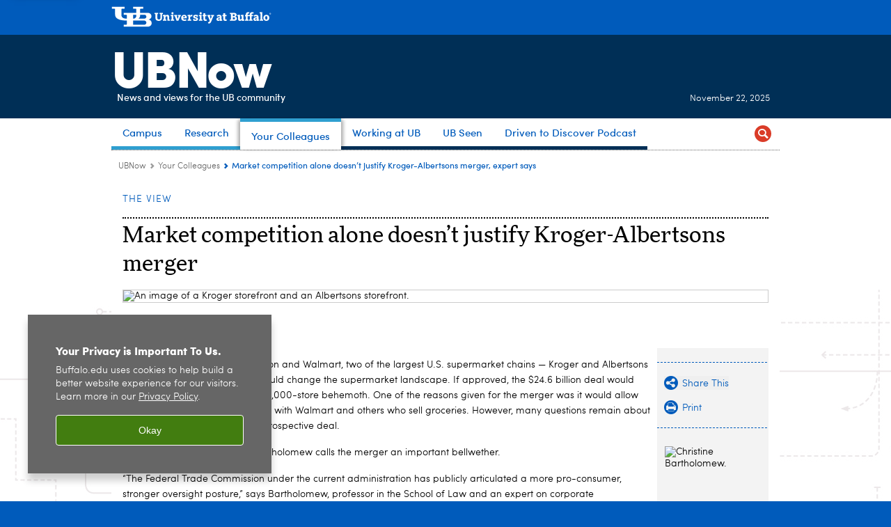

--- FILE ---
content_type: text/html; charset=UTF-8
request_url: https://www.buffalo.edu/ubnow/spotlight.host.html/content/shared/university/news/ub-reporter-articles/stories/2022/10/bartholomew-kroger-albertsons.detail.html
body_size: 7652
content:
<!DOCTYPE HTML><html lang="en" class="ubcms-65"><head><link rel="preconnect" href="https://www.googletagmanager.com/" crossorigin/><link rel="dns-prefetch" href="https://www.googletagmanager.com/"/><link rel="dns-prefetch" href="https://connect.facebook.net/"/><link rel="dns-prefetch" href="https://www.google-analytics.com/"/><meta http-equiv="X-UA-Compatible" content="IE=edge"/><meta http-equiv="content-type" content="text/html; charset=UTF-8"/><meta name="keywordIDs" content="audience:employees/staff,ub-entity:research,audience:employees/faculty,ub-entity:news-center/ub-news-expert,content-type:news-article"/><meta name="date" content="2022-10-24"/><meta property="thumbnail" content="https://www.buffalo.edu/content/shared/university/news/ub-reporter-articles/stories/2022/10/bartholomew-kroger-albertsons/_jcr_content/par/image.img.512.auto.jpg/1666372943094.jpg"/><meta property="thumbnail:alt" content="An image of a Kroger storefront and an Albertsons storefront. "/><meta property="og:title" content="Market competition alone doesn’t justify grocery merger"/><meta property="og:description" content="UB faculty member Christine Bartholomew says that long term, the merger of Kroger and Albertsons would mean less consumer choice."/><meta property="og:image" content="https://www.buffalo.edu/content/shared/university/news/ub-reporter-articles/stories/2022/10/bartholomew-kroger-albertsons/_jcr_content/par/image.img.512.auto.jpg/1666372943094.jpg"/><meta property="og:image:alt" content="An image of a Kroger storefront and an Albertsons storefront. "/><meta name="twitter:card" content="summary_large_image"/><meta id="meta-viewport" name="viewport" content="width=device-width,initial-scale=1"/><script>
    function adjustViewport() {
        if (screen.width > 720 && screen.width <= 1000) {
            document.getElementById('meta-viewport').setAttribute('content','width=1000,initial-scale=1');
        }
        else {
            document.getElementById('meta-viewport').setAttribute('content','width=device-width,initial-scale=1');
        }
    }

    window.addEventListener('resize', adjustViewport);
    adjustViewport();
</script><script>(function(w,d,s,l,i){w[l]=w[l]||[];w[l].push({'gtm.start':new Date().getTime(),event:'gtm.js'});var f=d.getElementsByTagName(s)[0],j=d.createElement(s),dl=l!='dataLayer'?'&l='+l:'';j.async=true;j.src='https://www.googletagmanager.com/gtm.js?id='+i+dl;f.parentNode.insertBefore(j,f);})(window,document,'script','dataLayer','GTM-T5KRRKT');</script><script>(function(w,d,s,l,i){w[l]=w[l]||[];w[l].push({'gtm.start':new Date().getTime(),event:'gtm.js'});var f=d.getElementsByTagName(s)[0],j=d.createElement(s),dl=l!='dataLayer'?'&l='+l:'';j.async=true;j.src='https://www.googletagmanager.com/gtm.js?id='+i+dl;f.parentNode.insertBefore(j,f);})(window,document,'script','dataLayer','GTM-58V7D3RX');</script><title>Market competition alone doesn’t justify Kroger-Albertsons merger, expert says - UBNow: News and views for UB faculty and staff - University at Buffalo</title><link rel="canonical" href="https://www.buffalo.edu/ubnow/spotlight.host.html/content/shared/university/news/ub-reporter-articles/stories/2022/10/bartholomew-kroger-albertsons.detail.html"/><meta name="keywords" content="Staff, Research and Economic Development, Faculty, UB News Faculty Expert, News Article"/><link rel="stylesheet" href="/v-4cdf0c8efa8e9d622dde67d8e8a4c988/etc/designs/ubcms/clientlibs.min.4cdf0c8efa8e9d622dde67d8e8a4c988.css" type="text/css"><link type="text/css" rel="stylesheet" href="/etc/designs/www/reporter/css/main.css"/><link type="text/css" rel="stylesheet" href="/etc/designs/www/reporter/css/main-newbrand.css"/><script src="/v-0a5fefd446109e82d35bd3767b4e6bda/etc/designs/ubcms/clientlibs-polyfills.min.0a5fefd446109e82d35bd3767b4e6bda.js" nomodule></script><script src="/v-c8339545b501e3db3abc37c9a4cc2d6e/etc.clientlibs/core/wcm/components/commons/site/clientlibs/container.min.c8339545b501e3db3abc37c9a4cc2d6e.js"></script><script src="/v-1cbbcfe4cbed3e4b74c2ce225bef4601/etc/designs/ubcms/clientlibs.min.1cbbcfe4cbed3e4b74c2ce225bef4601.js"></script><script src="/etc/designs/www/reporter/js/main.js"></script><style>
    img.lazyload,img.lazyloading{position:relative;background:#EEE}
    img.lazyload:before,img.lazyloading:before{content:"";background:#EEE;position:absolute;top:0;left:0;bottom:0;right:0}
</style><script>
    window.top.document.documentElement.setAttribute('data-host', 'cmspub1 1122\u002D114802');
</script></head><body class="contentpage page"><noscript><iframe src="https://www.googletagmanager.com/ns.html?id=GTM-T5KRRKT" height="0" width="0" style="display:none;visibility:hidden"></iframe></noscript><noscript><iframe src="https://www.googletagmanager.com/ns.html?id=GTM-58V7D3RX" height="0" width="0" style="display:none;visibility:hidden"></iframe></noscript><nav><a href="#skip-to-content" id="skip-to-content-link">Skip to Content</a></nav><div></div><div id="page"><div class="page-inner"><div class="page-inner-1"><div class="page-inner-2"><div class="page-inner-2a"></div><div class="page-inner-3"><header><div class="innerheader inheritedreference reference parbase"><div class="header-page unstructured-page page basicpage"><div class="root container responsivegrid no-padding"><div id="container-56d92a8ccd" class="cmp-container "><div class="aem-Grid aem-Grid--12 aem-Grid--default--12 "><div class="reference parbase aem-GridColumn aem-GridColumn--default--12"><div class="unstructuredpage page basicpage"><div class="par parsys "><div class="list parbase section"></div><script>UBCMS.longTermAlert.init()
</script></div></div><div contenttreeid="longtermalertbanner" contenttreestatus="Not published" style="display:none;"></div></div><div class="alertbanner reference parbase aem-GridColumn aem-GridColumn--default--12"><div contenttreeid="alertbanner" contenttreestatus="Not published" style="display:none;"></div><script>UBCMS.namespace('alert').init();</script></div><div class="core-header secondary theme-harriman-blue sans-serif aem-GridColumn aem-GridColumn--default--12"><div class="inner inherited" data-with-topnav="true"><div class="top "><div class="ub-title"><a href="//www.buffalo.edu/"> <span class="ub-logo"></span> <span class="ada-hidden"> (UB)</span> </a><div class="arrow"></div></div></div><div class="stickable"><div class="main border-standard-gray"><a href="//www.buffalo.edu/" class="ub-logo-wrapper"> <span class="ub-logo"></span> <span class="ada-hidden">University at Buffalo (UB)</span> </a><div class="left"><div class="site-title"><div class="title "><a href="/ubnow.html"> UBNow </a></div></div></div><div class="right"><div class="tasknav container responsivegrid"><div id="container-56b090604f" class="cmp-container"></div></div><div class="tagline">News and views for the UB community</div></div></div><div class="core-topnav topnav-base"><button id="mobile-toggle" class="mobile-toggle desktop-hidden" aria-expanded="false" aria-controls="topnav" title="Toggle Navigation Menu"> <span class="ada-hidden">Toggle Navigation Menu</span> </button><div class="mobile-toggle-triangle-pin desktop-hidden"></div><nav id="topnav" class="nav-main depth-1 with-search" aria-label="site navigation"><div class="nav-main-inner"><div class="search-wrapper mobile" data-set="search-wrapper"></div><div class="mobile-tab-buttons desktop-hidden" role="tablist"><button id="top-choices-tab-button" class="tab-button" role="tab" aria-selected="true" aria-controls="top-choices-tab-panel"> <span>Top Choices</span> </button> <button id="full-tab-button" class="tab-button" role="tab" aria-selected="false" aria-controls="full-tab-panel"> <span>Full Menu</span> </button></div><ul class="nav-wrapper top-choices" data-device="desktop" data-variant="top-choices"><li class="topnav-item basic theme-victor-e-blue"><div class="nav-subtree nav-leaf topnav-item no-submenu"><span class="teaser teaser-inline " data-model="PageTeaser"> <a class="teaser-primary-anchor" href="/ubnow/campus.html"> <span class="teaser-inner"> <!--noindex--><span class="teaser-date">11/21/25</span><!--endnoindex--> <span class="teaser-title">Campus</span> </span> </a> </span></div></li><li class="topnav-item basic theme-victor-e-blue"><div class="nav-subtree nav-leaf topnav-item no-submenu"><span class="teaser teaser-inline " data-model="PageTeaser"> <a class="teaser-primary-anchor" href="/ubnow/research.html"> <span class="teaser-inner"> <!--noindex--><span class="teaser-date">11/21/25</span><!--endnoindex--> <span class="teaser-title">Research</span> </span> </a> </span></div></li><li class="topnav-item basic theme-victor-e-blue active"><div class="nav-subtree nav-leaf topnav-item no-submenu"><span class="teaser teaser-inline " data-model="NavigationMenupageTeaser"> <a class="teaser-primary-anchor" href="/ubnow/spotlight.html"> <span class="teaser-inner"> <!--noindex--><span class="teaser-date">10/11/24</span><!--endnoindex--> <span class="teaser-title">Your Colleagues</span> </span> </a> </span></div></li><li class="topnav-item basic theme-harriman-blue"><div class="nav-subtree nav-leaf topnav-item no-submenu"><span class="teaser teaser-inline " data-model="NavigationMenupageTeaser"> <a class="teaser-primary-anchor" href="/ubnow/working/announcements.html"> <span class="teaser-inner"> <!--noindex--><span class="teaser-date">10/11/24</span><!--endnoindex--> <span class="teaser-title">Working at UB</span> </span> </a> </span></div></li><li class="topnav-item basic theme-harriman-blue"><div class="nav-subtree nav-leaf topnav-item no-submenu"><span class="teaser teaser-inline " data-model="NavigationMenupageTeaser"> <a class="teaser-primary-anchor" href="/ubnow/ub-seen.html"> <span class="teaser-inner"> <!--noindex--><span class="teaser-date">6/9/25</span><!--endnoindex--> <span class="teaser-title">UB Seen</span> </span> </a> </span></div></li><li class="topnav-item basic theme-harriman-blue"><div class="nav-subtree nav-leaf topnav-item no-submenu"><span class="teaser teaser-inline " data-model="PageTeaser"> <a class="teaser-primary-anchor" href="/ubnow/Driven-to-discover.html"> <span class="teaser-inner"> <!--noindex--><span class="teaser-date">11/4/25</span><!--endnoindex--> <span class="teaser-title">Driven to Discover Podcast</span> </span> </a> </span></div></li></ul><div id="top-choices-tab-panel" class="tab-panel desktop-hidden show" role="tabpanel" aria-labelledby="top-choices-tab-button"><ul class="nav-wrapper top-choices" data-device="mobile" data-variant="top-choices"><li class="topnav-item basic theme-victor-e-blue"><div class="nav-subtree nav-leaf topnav-item no-submenu"><span class="teaser teaser-inline " data-model="PageTeaser"> <a class="teaser-primary-anchor" href="/ubnow/campus.html"> <span class="teaser-inner"> <!--noindex--><span class="teaser-date">11/21/25</span><!--endnoindex--> <span class="teaser-title">Campus</span> </span> </a> </span></div></li><li class="topnav-item basic theme-victor-e-blue"><div class="nav-subtree nav-leaf topnav-item no-submenu"><span class="teaser teaser-inline " data-model="PageTeaser"> <a class="teaser-primary-anchor" href="/ubnow/research.html"> <span class="teaser-inner"> <!--noindex--><span class="teaser-date">11/21/25</span><!--endnoindex--> <span class="teaser-title">Research</span> </span> </a> </span></div></li><li class="topnav-item basic theme-victor-e-blue active"><div class="nav-subtree nav-leaf topnav-item no-submenu"><span class="teaser teaser-inline " data-model="NavigationMenupageTeaser"> <a class="teaser-primary-anchor" href="/ubnow/spotlight.html"> <span class="teaser-inner"> <!--noindex--><span class="teaser-date">10/11/24</span><!--endnoindex--> <span class="teaser-title">Your Colleagues</span> </span> </a> </span></div></li><li class="topnav-item basic theme-harriman-blue"><div class="nav-subtree nav-leaf topnav-item no-submenu"><span class="teaser teaser-inline " data-model="NavigationMenupageTeaser"> <a class="teaser-primary-anchor" href="/ubnow/working/announcements.html"> <span class="teaser-inner"> <!--noindex--><span class="teaser-date">10/11/24</span><!--endnoindex--> <span class="teaser-title">Working at UB</span> </span> </a> </span></div></li><li class="topnav-item basic theme-harriman-blue"><div class="nav-subtree nav-leaf topnav-item no-submenu"><span class="teaser teaser-inline " data-model="NavigationMenupageTeaser"> <a class="teaser-primary-anchor" href="/ubnow/ub-seen.html"> <span class="teaser-inner"> <!--noindex--><span class="teaser-date">6/9/25</span><!--endnoindex--> <span class="teaser-title">UB Seen</span> </span> </a> </span></div></li><li class="topnav-item basic theme-harriman-blue"><div class="nav-subtree nav-leaf topnav-item no-submenu"><span class="teaser teaser-inline " data-model="PageTeaser"> <a class="teaser-primary-anchor" href="/ubnow/Driven-to-discover.html"> <span class="teaser-inner"> <!--noindex--><span class="teaser-date">11/4/25</span><!--endnoindex--> <span class="teaser-title">Driven to Discover Podcast</span> </span> </a> </span></div></li></ul></div><div id="full-tab-panel" class="tab-panel desktop-hidden" role="tabpanel" aria-labelledby="full-tab-button"><ul class="nav-wrapper full" data-device="mobile" data-variant="full"><li class="topnav-item basic theme-victor-e-blue active"><div class="nav-subtree nav-leaf topnav-item no-submenu"><span class="teaser teaser-inline " data-model="NavigationMenupageTeaser"> <a class="teaser-primary-anchor" href="/ubnow/spotlight.html"> <span class="teaser-inner"> <!--noindex--><span class="teaser-date">10/11/24</span><!--endnoindex--> <span class="teaser-title">Your Collegues</span> </span> </a> </span></div></li><li class="topnav-item basic theme-victor-e-blue"><div class="nav-subtree nav-leaf topnav-item no-submenu"><span class="teaser teaser-inline " data-model="NavigationMenupageTeaser"> <a class="teaser-primary-anchor" href="/ubnow/working/announcements.html"> <span class="teaser-inner"> <!--noindex--><span class="teaser-date">10/11/24</span><!--endnoindex--> <span class="teaser-title">Working at UB</span> </span> </a> </span></div></li><li class="topnav-item basic theme-victor-e-blue"><div class="nav-subtree nav-leaf topnav-item no-submenu"><span class="teaser teaser-inline " data-model="NavigationMenupageTeaser"> <a class="teaser-primary-anchor" href="/ubnow/ub-seen.html"> <span class="teaser-inner"> <!--noindex--><span class="teaser-date">6/9/25</span><!--endnoindex--> <span class="teaser-title">UB Seen</span> </span> </a> </span></div></li></ul></div><div class="search-wrapper desktop" data-set="search-wrapper"><div class="search"><!--noindex--><div class="search-menu" tabindex="0"><div class="search-label">Search</div><!-- Uses appendAround.js script to transfer this search form to mobile nav menu via data-set attribute. --><div class="search-content" data-set="mobile-search"><form class="search-form" method="GET" action="/ubnow/searchresults.html" onsubmit="return this.q.value != ''"><div class="search-container" role="search"><input autocomplete="off" id="ubcms-gen-17093392" class="search-input" name="q" type="text" placeholder="Search" aria-label="Search"/> <button class="search-submit" type="submit" value="Search" aria-label="Search"></button></div></form></div></div><!--endnoindex--></div></div><div class="audiencenav list parbase"></div><div class="tasknav container responsivegrid"><div id="container-4b6791a167" class="cmp-container"></div></div></div></nav><script>
    // Setup document ready and window resize listeners for async/lazy loading topnav submenus.
    new UBCMS.core.topnav.SubmenuLoader(
        '\/content\/www\/ubnow\/config\/enriched\u002Dheader\/jcr:content\/root\/header\/topnav',
        'https:\/\/www.buffalo.edu\/ubnow\/spotlight.html',
        '.core-topnav .nav-wrapper'
    ).initLoadListeners();
</script></div></div></div><script>new UBCMS.core.header.StickyHeader('.core-header').initScrollListener();</script></div><div class="container responsivegrid no-padding aem-GridColumn aem-GridColumn--default--12"><div id="container-4e35f7478a" class="cmp-container"><div class="breadcrumbs"><div class="breadcrumbs-inner" role="navigation" aria-label="breadcrumbs"><ul class="breadcrumb"><li><a aria-label="www.buffalo.edu:UBNow" href="/ubnow.html">UBNow</a> <span class="arrow"><span>&gt;</span></span></li><li><a aria-label="UBNow:Your Colleagues" href="/ubnow/spotlight.html">Your Colleagues</a> <span class="arrow"><span>&gt;</span></span></li><li class="current-page">Market competition alone doesn’t justify Kroger-Albertsons merger, expert says</li></ul></div></div><div class="htmlsnippet"><div><script>
	var sitetitle = document.getElementsByClassName("site-title");
    console.log(sitetitle);
    //console.log(sitetitle.firstChild);
    
</script><style>

@media only screen and (min-width: 1025px){    
.core-header .main .tasknav+.tagline, .core-header .textoverphoto .tasknav+.tagline {
        left: -710px;
        top: 8px;
    	position: relative;
    } 

    .core-header .main .left .site-title .title {
        margin-top: -30px;
    }
 
    .core-header .main .right .tagline {
    	font-style: normal;
    	font-weight: 500;
	}  
    
}    
 
.core-header.header-animated .main .title {
    transition: none;
}
    
.core-topnav .text.dateline {
    display: none;
}
    
    
.core-header .main .left .site-title .title {
    font: 900 4.6rem/1.1 Sofia,Arial,sans-serif;
    letter-spacing: -0.2rem;
}

/*#columns {
    z-index: 1;
}*/


/* STICKY */


.core-header.aem-GridColumn.sticky .stickable .main .left .site-title .title {
    font-size: 1.8rem;
    font-weight: 900;
    letter-spacing: -0.10rem;
    overflow: visible;
    margin-top: 0px;
}
    
</style><script type="text/javascript">
    
    (function () {
        //add dateline
        if(window.innerWidth > 719){
            var utcMonthConv = ["January", "February", "March", "April", "May", "June", "July", "August", "September", "October", "November", "December"]
            var todayUTC = new Date();
            var todayFullDate = utcMonthConv[todayUTC.getMonth()] +" "+ todayUTC.getDate() +", "+ todayUTC.getFullYear();
            var dateLineEl = $("<div class='text dateline'></div>").text(todayFullDate);
            $(dateLineEl).insertBefore(".tasknav");
        }
        
    })();
    
    
</script><style type="text/css">
    .text.dateline {
        color: #FFF;
        text-align: right;
        font-size: 13px;
        position: absolute;
        top: 84px;
        right: 14px;
    }
</style></div></div></div></div></div></div></div></div><div contenttreeid="innerheader" contenttreestatus="Not published" style="display:none;"></div></div></header><div id="columns" class="one-column clearfix"><div class="columns-bg columns-bg-1"><div class="columns-bg columns-bg-2"><div class="columns-bg columns-bg-3"><div class="columns-bg columns-bg-4"><div id="skip-to-content"></div><div id="center" role="main"><div class="mobile-content-top" data-set="content-top"></div><div class="newspage unstructuredpage page basicpage"><div class="par parsys "><div class="appendaround-container ubnow-category"><div data-fixed class="appendaround"><div class="cq-placeholder" data-emptytext="Content Optimization Container"></div></div><div class="text parbase section"><p>the view</p></div><div class="reference2 reference parbase section"><div class="unstructuredpage page basicpage"><div class="par parsys "><div class="htmlsnippet section"><div><style>
.ubnow-category .text p {
    font-weight: normal;
    font-size: 14px;
    color: #005bbb;
    letter-spacing: 1px;
    text-transform: uppercase;
    margin: 15px 0 5px;
}
</style></div></div></div></div><div contenttreeid="reference2_copy" contenttreestatus="Not published" style="display:none;"></div></div></div><script>
                jQuery(function() {
                    jQuery('[data-set=""] > :not([data-fixed])').appendAround();
                });
            </script><div class="appendaround"><div class="cq-placeholder" data-emptytext="End Content Optimization Container "></div></div><div class="hr hrline" style="clear:left;"></div><div class="title section"><h1 onpaste="onPasteFilterPlainText(event)" id="title"> Market competition alone doesn&rsquo;t justify Kroger-Albertsons merger </h1></div><div class="image-container image-container-926"><div class="image border-show"><noscript><picture contenttreeid='image' contenttreestatus='Not published'><source type="image/jpeg" media="(max-width: 568px)" srcset="/content/shared/university/news/ub-reporter-articles/stories/2022/10/bartholomew-kroger-albertsons/jcr:content/par/image.img.448.auto.m.q50.jpg/1666372943094.jpg, /content/shared/university/news/ub-reporter-articles/stories/2022/10/bartholomew-kroger-albertsons/jcr:content/par/image.img.576.auto.m.q50.jpg/1666372943094.jpg 2x"><source type="image/jpeg" media="(max-width: 720px)" srcset="/content/shared/university/news/ub-reporter-articles/stories/2022/10/bartholomew-kroger-albertsons/jcr:content/par/image.img.688.auto.q80.jpg/1666372943094.jpg"><source type="image/jpeg" srcset="/content/shared/university/news/ub-reporter-articles/stories/2022/10/bartholomew-kroger-albertsons/jcr:content/par/image.img.926.auto.jpg/1666372943094.jpg, /content/shared/university/news/ub-reporter-articles/stories/2022/10/bartholomew-kroger-albertsons/jcr:content/par/image.img.1852.auto.q65.jpg/1666372943094.jpg 2x"><img alt="An image of a Kroger storefront and an Albertsons storefront. " width="926" class="img-926 cq-dd-image lazyload" src="/content/shared/university/news/ub-reporter-articles/stories/2022/10/bartholomew-kroger-albertsons/_jcr_content/par/image.img.926.auto.jpg/1666372943094.jpg" data-sizes="auto" data-parent-fit="contain" srcset="/content/shared/university/news/ub-reporter-articles/stories/2022/10/bartholomew-kroger-albertsons/jcr:content/par/image.img.1852.auto.q65.jpg/1666372943094.jpg 2x"></picture></noscript><picture class="no-display" contenttreeid='image' contenttreestatus='Not published'><source type="image/jpeg" media="(max-width: 568px)" data-srcset="/content/shared/university/news/ub-reporter-articles/stories/2022/10/bartholomew-kroger-albertsons/jcr:content/par/image.img.448.auto.m.q50.jpg/1666372943094.jpg, /content/shared/university/news/ub-reporter-articles/stories/2022/10/bartholomew-kroger-albertsons/jcr:content/par/image.img.576.auto.m.q50.jpg/1666372943094.jpg 2x"><source type="image/jpeg" media="(max-width: 720px)" data-srcset="/content/shared/university/news/ub-reporter-articles/stories/2022/10/bartholomew-kroger-albertsons/jcr:content/par/image.img.688.auto.q80.jpg/1666372943094.jpg"><source type="image/jpeg" data-srcset="/content/shared/university/news/ub-reporter-articles/stories/2022/10/bartholomew-kroger-albertsons/jcr:content/par/image.img.926.auto.jpg/1666372943094.jpg, /content/shared/university/news/ub-reporter-articles/stories/2022/10/bartholomew-kroger-albertsons/jcr:content/par/image.img.1852.auto.q65.jpg/1666372943094.jpg 2x"><img alt="An image of a Kroger storefront and an Albertsons storefront. " width="926" class="img-926 cq-dd-image lazyload" data-src="/content/shared/university/news/ub-reporter-articles/stories/2022/10/bartholomew-kroger-albertsons/jcr%3acontent/par/image.img.926.auto.jpg/1666372943094.jpg" data-sizes="auto" data-parent-fit="contain" data-srcset="/content/shared/university/news/ub-reporter-articles/stories/2022/10/bartholomew-kroger-albertsons/jcr:content/par/image.img.1852.auto.q65.jpg/1666372943094.jpg 2x"></picture><script>jQuery('picture.no-display').removeClass('no-display');</script></div></div><div class="blank hr" style="clear:left;"></div><div class="title section"><h3 onpaste="onPasteFilterPlainText(event)" id="title_1"> By DOUGLAS SITLER </h3></div><div class="pubdate section"><p><span class="pubdate-label"> Published </span> <span class="pubdate-date"> October 24, 2022 </span></p><div class="articletools after-date" data-set="after-date"></div><script>jQuery('html').addClass('has-after-date')</script></div><div class="assetcolumn section"><div class="assetcolumn-inner" data-set="content-bottom"><div class="assets parsys"><div class="articletools section"><div id="ubcms-gen-17093415" class="outer" data-set="after-date"><div class="inner"><script type='text/javascript' src='https://platform-api.sharethis.com/js/sharethis.js#property=65c636b23625b4001a8bcf6b&product=sop' async='async'></script><button class="share-container st-custom-button" data-network="sharethis"> <span class="button share"> <span class="icontext">Share This</span> </span> </button> <a href="javascript:print();void(0);" class="print-container"> <span class="button print"> <span class="icontext">Print</span> </span> </a><script>
                    UBCMS.ArticleTools.initPrintButton('#ubcms\u002Dgen\u002D17093415');
                </script></div></div></div><div class="image-container image-container-140"><div class="image border-hide"><noscript><picture contenttreeid='image' contenttreestatus='Not published'><source type="image/jpeg" media="(max-width: 568px)" srcset="/content/shared/university/news/ub-reporter-articles/stories/2022/10/bartholomew-kroger-albertsons/jcr:content/par/assetcolumn/assets/image.img.448.576.m.q50.jpg/1666360747783.jpg, /content/shared/university/news/ub-reporter-articles/stories/2022/10/bartholomew-kroger-albertsons/jcr:content/par/assetcolumn/assets/image.img.576.740.m.q50.jpg/1666360747783.jpg 2x"><source type="image/jpeg" media="(max-width: 720px)" srcset="/content/shared/university/news/ub-reporter-articles/stories/2022/10/bartholomew-kroger-albertsons/jcr:content/par/assetcolumn/assets/image.img.688.884.q80.jpg/1666360747783.jpg"><source type="image/jpeg" srcset="/content/shared/university/news/ub-reporter-articles/stories/2022/10/bartholomew-kroger-albertsons/jcr:content/par/assetcolumn/assets/image.img.140.180.jpg/1666360747783.jpg, /content/shared/university/news/ub-reporter-articles/stories/2022/10/bartholomew-kroger-albertsons/jcr:content/par/assetcolumn/assets/image.img.280.360.q65.jpg/1666360747783.jpg 2x"><img height="180" alt="Christine Bartholomew. " width="140" class="img-140 img-140x180 cq-dd-image lazyload" src="/content/shared/university/news/ub-reporter-articles/stories/2022/10/bartholomew-kroger-albertsons/_jcr_content/par/assetcolumn/assets/image.img.140.180.jpg/1666360747783.jpg" data-sizes="auto" data-parent-fit="contain" srcset="/content/shared/university/news/ub-reporter-articles/stories/2022/10/bartholomew-kroger-albertsons/jcr:content/par/assetcolumn/assets/image.img.280.360.q65.jpg/1666360747783.jpg 2x"></picture></noscript><picture class="no-display" contenttreeid='image' contenttreestatus='Not published'><source type="image/jpeg" media="(max-width: 568px)" data-srcset="/content/shared/university/news/ub-reporter-articles/stories/2022/10/bartholomew-kroger-albertsons/jcr:content/par/assetcolumn/assets/image.img.448.576.m.q50.jpg/1666360747783.jpg, /content/shared/university/news/ub-reporter-articles/stories/2022/10/bartholomew-kroger-albertsons/jcr:content/par/assetcolumn/assets/image.img.576.740.m.q50.jpg/1666360747783.jpg 2x"><source type="image/jpeg" media="(max-width: 720px)" data-srcset="/content/shared/university/news/ub-reporter-articles/stories/2022/10/bartholomew-kroger-albertsons/jcr:content/par/assetcolumn/assets/image.img.688.884.q80.jpg/1666360747783.jpg"><source type="image/jpeg" data-srcset="/content/shared/university/news/ub-reporter-articles/stories/2022/10/bartholomew-kroger-albertsons/jcr:content/par/assetcolumn/assets/image.img.140.180.jpg/1666360747783.jpg, /content/shared/university/news/ub-reporter-articles/stories/2022/10/bartholomew-kroger-albertsons/jcr:content/par/assetcolumn/assets/image.img.280.360.q65.jpg/1666360747783.jpg 2x"><img height="180" alt="Christine Bartholomew. " width="140" class="img-140 img-140x180 cq-dd-image lazyload" data-src="/content/shared/university/news/ub-reporter-articles/stories/2022/10/bartholomew-kroger-albertsons/jcr%3acontent/par/assetcolumn/assets/image.img.140.180.jpg/1666360747783.jpg" data-sizes="auto" data-parent-fit="contain" data-srcset="/content/shared/university/news/ub-reporter-articles/stories/2022/10/bartholomew-kroger-albertsons/jcr:content/par/assetcolumn/assets/image.img.280.360.q65.jpg/1666360747783.jpg 2x"></picture><script>jQuery('picture.no-display').removeClass('no-display');</script></div></div><div class="relatedpullquote section"><div class="outer"><div class="inner"><div data-sl-test="Most every merger includes promises of lower prices. But merging doesn&#39;t magically reduce costs — and not all cost reductions impact our pocketbooks." class="quote">&ldquo;Most every merger includes promises of lower prices. But merging doesn&#39;t magically reduce costs — and not all cost reductions impact our pocketbooks. &rdquo;</div><div class="fullname">Christine Bartholomew, professor</div><div class="affiliationtitle">School of Law</div></div></div></div></div></div></div><div class="text parbase section"><p>In a push to compete with Amazon and Walmart, two of the largest U.S. supermarket chains &mdash; Kroger and Albertsons &mdash; are hoping to merge, which could change the supermarket landscape. If approved, the $24.6 billion deal would transform the companies into a 5,000-store behemoth. One of the reasons given for the merger was it would allow the companies to better compete with Walmart and others who sell groceries. However, many questions remain about the possible implications of the prospective deal.</p><p>UB faculty member Christine Bartholomew calls the merger an important bellwether.</p><p>&ldquo;The Federal Trade Commission under the current administration has publicly articulated a more pro-consumer, stronger oversight posture,&rdquo; says Bartholomew, professor in the School of Law and an expert on corporate monopolies.&nbsp;&ldquo;Its position on this merger will be the first real test of whether the Federal Trade Commission plans to align its words and regulatory actions.&rdquo;</p><p>Kroger and Albertsons believe their increased size will help reduce prices for consumers. However, there is skepticism that prices will actually increase &mdash; which will increase profit for shareholders.</p><p>Bartholomew says it comes down to the details of the arrangement. &ldquo;Most every merger includes promises of lower prices,&rdquo; she says. &ldquo;But merging doesn't magically reduce costs &mdash; and not all cost reductions impact our pocketbooks.&nbsp;While merging may allow the grocery chains to reduce redundant overhead, it's not clear that those gains will be passed on to consumers.&nbsp;This is a particular concern when the second- and third-largest players in an industry are planning to merge.&rdquo;&nbsp;</p><p>A worrisome component of the merger is the justification offered by Kroger and Albertsons. The companies contend the merger is necessary to compete against Walmart and fight inflation. Bartholomew believes these justifications, alone, should not be enough.</p><p>&ldquo;Regulators should not approve the merger simply because two competitors want to compete more effectively with the prevailing dominant big box or online retailer,&rdquo; Bartholomew says. &ldquo;Nor is inflation enough to justify losing one of the top three market players.&nbsp;If regulators treat these justifications as reason enough to approve the merger, the long-term ramifications are significant.&nbsp;</p><p>&ldquo;It could drive further consolidation across multiple industries at a period in time already marked by significant market concentration.&nbsp;Long term, this would mean less consumer choice.&rdquo;</p></div></div></div><div class="mobile-content-bottom" data-set="content-bottom"></div><div class="mobile-center-or-right-bottom" data-set="center-or-right-bottom"></div><div class="mobile-center-bottom-or-right-top" data-set="mobile-center-bottom-or-right-top"></div></div></div></div></div></div></div></div></div></div></div></div><footer><div class="footer inheritedreference reference parbase"><div class="footerconfigpage contentpage page basicpage"><div class="par parsys "><div class="htmlsnippet section"><div><style type="text/css">
.callout .important 
{
    background: url("/content/dam/www/reporter/img/quote.png") no-repeat scroll #DEE7B6;
    background-position: 15px 20px;
	background-repeat: no-repeat;        
}
</style></div></div><div class="fatfooter section"><div class="footer-mode-enhanced clearfix"><div class="footer-columns footer-columns-4"><div class="footer-column footer-column-1"><div class="col1 parsys"><div class="title section"><h2 onpaste="onPasteFilterPlainText(event)" id="title-1"> UBNow </h2></div></div></div><div class="footer-column footer-column-2"><div class="col2 parsys"></div></div><div class="footer-column footer-column-3"><div class="col3 parsys"><div class="list parbase section"><div id="ubcms-gen-17093426" data-columnize-row="1" data-model="UBList"><ul class="link-list" data-columnize="1"><li><span class="teaser teaser-inline " data-model="PageTeaser"> <a class="teaser-primary-anchor" href="/ubnow/contact-us.html"> <span class="teaser-inner"> <!--noindex--><span class="teaser-date">10/6/25</span><!--endnoindex--> <span class="teaser-title">Contact Us</span> </span> </a> </span></li></ul></div><div class="clearfix"></div><script>
            UBCMS.list.listlimit('ubcms\u002Dgen\u002D17093426', '100',
                                 '100');
        </script></div></div></div><div class="footer-column footer-column-4"><div class="col4 parsys"><div class="list parbase section"><div id="ubcms-gen-17093429" data-columnize-row="1" data-model="UBList"><ul class="link-list" data-columnize="1"><li><span class="teaser teaser-inline " data-model="PageTeaser"> <a class="teaser-primary-anchor" href="/ubnow/about.html"> <span class="teaser-inner"> <!--noindex--><span class="teaser-date">3/20/24</span><!--endnoindex--> <span class="teaser-title">About UBNow</span> </span> </a> </span></li></ul></div><div class="clearfix"></div><script>
            UBCMS.list.listlimit('ubcms\u002Dgen\u002D17093429', '100',
                                 '100');
        </script></div></div></div></div><a class="ub-logo-link" href="//www.buffalo.edu/"> <img class="ub-logo" src="/v-e541efb31faa2518c910054a542e1234/etc.clientlibs/wci/components/block/fatfooter/clientlibs/resources/ub-logo-one-line.png" alt="University at Buffalo (UB), The State University of New York" width="325" height="25"/> </a><div class="copyright"><span class="copy"></span><script>jQuery(".copyright .copy").html("&copy; " + (new Date()).getFullYear());</script>&nbsp;<a href="//www.buffalo.edu/">University at Buffalo</a>. All rights reserved.&nbsp;&nbsp;|&nbsp;&nbsp;<a href="//www.buffalo.edu/administrative-services/policy-compliance-and-internal-controls/policy/ub-policy-lib/privacy.html">Privacy</a>&nbsp;&nbsp;|&nbsp; <a href="//www.buffalo.edu/access/help.html">Accessibility</a></div></div></div></div></div><div contenttreeid="footer" contenttreestatus="Not published" style="display:none;"></div></div><div><!-- Cookie Notification Banner --><div id="cookie-banner" role="region" tabindex="0" aria-label="Cookie banner"><div class="banner-content"><h1 id="banner-title" class="banner-title">Your Privacy is Important To Us.</h1><p id="banner-body" class="banner-body">Buffalo.edu uses cookies to help build a better website experience for our visitors. Learn more in our <a id="privacy-link" aria-label="privacy policy" href="https://www.buffalo.edu/administrative-services/policy-compliance-and-internal-controls/policy/ub-policy-lib/privacy.html">Privacy Policy</a><span aria-hidden="true">.</span></p></div><button class="banner-btn" aria-label="Okay">Okay</button></div></div></footer></body></html>

--- FILE ---
content_type: text/html; charset=UTF-8
request_url: https://www.buffalo.edu/content/www/ubnow/config/enriched-header/jcr:content/root/header/topnav.submenus.html
body_size: 1222
content:
<div class="topnav-submenus-root" data-device="desktop" data-variant="top-choices"><div class="nav-subtree nav-leaf"><span class="teaser teaser-inline " data-model="PageTeaser"> <a class="teaser-primary-anchor" href="/ubnow/campus.html"> <span class="teaser-inner"> <!--noindex--><span class="teaser-date">11/21/25</span><!--endnoindex--> <span class="teaser-title">Campus</span> </span> </a> </span></div><div class="nav-subtree nav-leaf"><span class="teaser teaser-inline " data-model="PageTeaser"> <a class="teaser-primary-anchor" href="/ubnow/research.html"> <span class="teaser-inner"> <!--noindex--><span class="teaser-date">11/21/25</span><!--endnoindex--> <span class="teaser-title">Research</span> </span> </a> </span></div><div class="section collapsible accordion panelcontainer"><div class="cmp-section nav-subtree nav-root" id="ubcms-gen-17091741"><div class="nav-menu-section-title"><span class="teaser teaser-inline " data-model="NavigationMenupageTeaser"> <a class="teaser-primary-anchor" href="/ubnow/spotlight.html"> <span class="teaser-inner"> <!--noindex--><span class="teaser-date">10/11/24</span><!--endnoindex--> <span class="teaser-title">Your Colleagues</span> </span> </a> </span></div><div class="cmp-collapsible cmp-accordion" data-cmp-is="accordion" data-placeholder-text="false"><div class="cmp-accordion__item" data-cmp-hook-accordion="item" id="ubcms-gen-17091742"><div class="cmp-accordion__header "><button id="ubcms-gen-17091742-button" class="cmp-accordion__button" aria-controls="ubcms-gen-17091742-panel" data-cmp-hook-accordion="button"> <span class="cmp-accordion__title">Your Colleagues</span> <span class="cmp-accordion__icon"></span> </button></div><div data-cmp-hook-accordion="panel" id="ubcms-gen-17091742-panel" class="cmp-accordion__panel cmp-accordion__panel--hidden nav-branch depth-2" role="region" aria-labelledby="ubcms-gen-17091742-button"><div class="container responsivegrid"><div class="cmp-container"><div class="nav-branch-content" data-page-include="/content/www/ubnow/config/enriched-header/Your-colleagues/jcr:content"><div class="root container responsivegrid depth-2"><div id="container-b2490eebe4" class="cmp-container"><div class="container responsivegrid padding-all"><div id="container-57151d8b9a" class="cmp-container"><div class="navigation list parbase"><div id="ubcms-gen-17091743" data-columnize-row="1" data-model="Navigation"><ul class="link-list" data-columnize="1"><li><div class="nav-subtree nav-leaf"><span class="teaser teaser-inline " data-model="PageTeaser"> <a class="teaser-primary-anchor" href="/ubnow/spotlight.html#profile"> <span class="teaser-inner"> <!--noindex--><span class="teaser-date">12/30/24</span><!--endnoindex--> <span class="teaser-title">Profiles</span> </span> </a> </span></div></li><li><div class="nav-subtree nav-leaf"><span class="teaser teaser-inline " data-model="PageTeaser"> <a class="teaser-primary-anchor" href="/ubnow/spotlight.html#op-ed"> <span class="teaser-inner"> <!--noindex--><span class="teaser-date">12/30/24</span><!--endnoindex--> <span class="teaser-title">The View</span> </span> </a> </span></div></li><li><div class="nav-subtree nav-leaf"><span class="teaser teaser-inline " data-model="PageTeaser"> <a class="teaser-primary-anchor" href="/ubnow/spotlight.html#qa"> <span class="teaser-inner"> <!--noindex--><span class="teaser-date">12/30/24</span><!--endnoindex--> <span class="teaser-title">Questions &amp; Answers</span> </span> </a> </span></div></li><li><div class="nav-subtree nav-leaf"><span class="teaser teaser-inline " data-model="PageTeaser"> <a class="teaser-primary-anchor" href="/ubnow/spotlight.html#awards"> <span class="teaser-inner"> <!--noindex--><span class="teaser-date">12/30/24</span><!--endnoindex--> <span class="teaser-title">Awards &amp; Recognition</span> </span> </a> </span></div></li></ul></div><div class="clearfix"></div><script>
            UBCMS.list.listlimit('ubcms\u002Dgen\u002D17091743', '100',
                                 '100');
        </script></div></div></div><div class="related-content-reference relatedlinksreference reference parbase"></div></div></div></div></div></div></div></div><script id="ubcms-gen-17091753">
            $(() => new UBCMS.core.accordion.Accordion($("#ubcms\u002Dgen\u002D17091753").parent()));
        </script></div></div><script>UBCMS.namespace('core.section').monitorAriaAttrs("#ubcms\u002Dgen\u002D17091741")</script></div><div class="section collapsible accordion panelcontainer"><div class="cmp-section nav-subtree nav-root" id="ubcms-gen-17091755"><div class="nav-menu-section-title"><span class="teaser teaser-inline " data-model="NavigationMenupageTeaser"> <a class="teaser-primary-anchor" href="/ubnow/working/announcements.html"> <span class="teaser-inner"> <!--noindex--><span class="teaser-date">10/11/24</span><!--endnoindex--> <span class="teaser-title">Working at UB</span> </span> </a> </span></div><div class="cmp-collapsible cmp-accordion" data-cmp-is="accordion" data-placeholder-text="false"><div class="cmp-accordion__item" data-cmp-hook-accordion="item" id="ubcms-gen-17091756"><div class="cmp-accordion__header "><button id="ubcms-gen-17091756-button" class="cmp-accordion__button" aria-controls="ubcms-gen-17091756-panel" data-cmp-hook-accordion="button"> <span class="cmp-accordion__title">Working at UB</span> <span class="cmp-accordion__icon"></span> </button></div><div data-cmp-hook-accordion="panel" id="ubcms-gen-17091756-panel" class="cmp-accordion__panel cmp-accordion__panel--hidden nav-branch depth-2" role="region" aria-labelledby="ubcms-gen-17091756-button"><div class="container responsivegrid"><div class="cmp-container"><div class="nav-branch-content" data-page-include="/content/www/ubnow/config/enriched-header/working/jcr:content"><div class="root container responsivegrid depth-2"><div id="container-53e49466b9" class="cmp-container"><div class="container responsivegrid padding-all"><div id="container-53d7a88ddf" class="cmp-container"><div class="navigation list parbase"><div id="ubcms-gen-17091757" data-columnize-row="1" data-model="Navigation"><ul class="link-list" data-columnize="1"><li><div class="nav-subtree nav-leaf"><span class="teaser teaser-inline " data-model="PageTeaser"> <a class="teaser-primary-anchor" href="/ubnow/working/announcements.html"> <span class="teaser-inner"> <!--noindex--><span class="teaser-date">11/20/25</span><!--endnoindex--> <span class="teaser-title">Need to Know</span> </span> </a> </span></div></li><li><div class="nav-subtree nav-leaf"><span class="teaser teaser-inline " data-model="PageTeaser"> <a class="teaser-primary-anchor" href="/ubnow/working/transitions.html"> <span class="teaser-inner"> <!--noindex--><span class="teaser-date">10/13/25</span><!--endnoindex--> <span class="teaser-title">Transitions</span> </span> </a> </span></div></li><li><div class="nav-subtree nav-leaf"><span class="teaser teaser-inline " data-model="PageTeaser"> <a class="teaser-primary-anchor" href="/ubnow/working/obituaries.html"> <span class="teaser-inner"> <!--noindex--><span class="teaser-date">11/10/25</span><!--endnoindex--> <span class="teaser-title">Obituaries</span> </span> </a> </span></div></li></ul></div><div class="clearfix"></div><script>
            UBCMS.list.listlimit('ubcms\u002Dgen\u002D17091757', '100',
                                 '100');
        </script></div></div></div><div class="related-content-reference relatedlinksreference reference parbase"></div></div></div></div></div></div></div></div><script id="ubcms-gen-17091765">
            $(() => new UBCMS.core.accordion.Accordion($("#ubcms\u002Dgen\u002D17091765").parent()));
        </script></div></div><script>UBCMS.namespace('core.section').monitorAriaAttrs("#ubcms\u002Dgen\u002D17091755")</script></div><div class="section collapsible accordion panelcontainer"><div class="cmp-section nav-subtree nav-root" id="ubcms-gen-17091767"><div class="nav-menu-section-title"><span class="teaser teaser-inline " data-model="NavigationMenupageTeaser"> <a class="teaser-primary-anchor" href="/ubnow/ub-seen.html"> <span class="teaser-inner"> <!--noindex--><span class="teaser-date">6/9/25</span><!--endnoindex--> <span class="teaser-title">UB Seen</span> </span> </a> </span></div><div class="cmp-collapsible cmp-accordion" data-cmp-is="accordion" data-placeholder-text="false"><div class="cmp-accordion__item" data-cmp-hook-accordion="item" id="ubcms-gen-17091768"><div class="cmp-accordion__header "><button id="ubcms-gen-17091768-button" class="cmp-accordion__button" aria-controls="ubcms-gen-17091768-panel" data-cmp-hook-accordion="button"> <span class="cmp-accordion__title">UB Seen</span> <span class="cmp-accordion__icon"></span> </button></div><div data-cmp-hook-accordion="panel" id="ubcms-gen-17091768-panel" class="cmp-accordion__panel cmp-accordion__panel--hidden nav-branch depth-2" role="region" aria-labelledby="ubcms-gen-17091768-button"><div class="container responsivegrid"><div class="cmp-container"><div class="nav-branch-content" data-page-include="/content/www/ubnow/config/enriched-header/UB-seen/jcr:content"><div class="root container responsivegrid depth-2"><div id="container-eb8cd1e1c6" class="cmp-container"><div class="container responsivegrid padding-all"><div id="container-7e4fcb6fe8" class="cmp-container"><div class="navigation list parbase"><div id="ubcms-gen-17091769" data-columnize-row="1" data-model="Navigation"><ul class="link-list" data-columnize="1"><li><div class="nav-subtree nav-leaf"><span class="teaser teaser-inline " data-model="PageTeaser"> <a class="teaser-primary-anchor" href="/ubnow/ub-seen.html#photos"> <span class="teaser-inner"> <!--noindex--><span class="teaser-date">11/4/25</span><!--endnoindex--> <span class="teaser-title">Photos</span> </span> </a> </span></div></li><li><div class="nav-subtree nav-leaf"><span class="teaser teaser-inline " data-model="PageTeaser"> <a class="teaser-primary-anchor" href="/ubnow/ub-seen.html#slideshows"> <span class="teaser-inner"> <!--noindex--><span class="teaser-date">11/4/25</span><!--endnoindex--> <span class="teaser-title">Slide shows</span> </span> </a> </span></div></li><li><div class="nav-subtree nav-leaf"><span class="teaser teaser-inline " data-model="PageTeaser"> <a class="teaser-primary-anchor" href="/ubnow/ub-seen.html#exposure"> <span class="teaser-inner"> <!--noindex--><span class="teaser-date">11/4/25</span><!--endnoindex--> <span class="teaser-title">Exposure galleries</span> </span> </a> </span></div></li><li><div class="nav-subtree nav-leaf"><span class="teaser teaser-inline " data-model="PageTeaser"> <a class="teaser-primary-anchor" href="/ubnow/ub-seen.html#videos"> <span class="teaser-inner"> <!--noindex--><span class="teaser-date">11/4/25</span><!--endnoindex--> <span class="teaser-title">Videos</span> </span> </a> </span></div></li></ul></div><div class="clearfix"></div><script>
            UBCMS.list.listlimit('ubcms\u002Dgen\u002D17091769', '100',
                                 '100');
        </script></div></div></div><div class="related-content-reference relatedlinksreference reference parbase"></div></div></div></div></div></div></div></div><script id="ubcms-gen-17091779">
            $(() => new UBCMS.core.accordion.Accordion($("#ubcms\u002Dgen\u002D17091779").parent()));
        </script></div></div><script>UBCMS.namespace('core.section').monitorAriaAttrs("#ubcms\u002Dgen\u002D17091767")</script></div><div class="nav-subtree nav-leaf"><span class="teaser teaser-inline " data-model="PageTeaser"> <a class="teaser-primary-anchor" href="/ubnow/Driven-to-discover.html"> <span class="teaser-inner"> <!--noindex--><span class="teaser-date">11/4/25</span><!--endnoindex--> <span class="teaser-title">Driven to Discover Podcast</span> </span> </a> </span></div></div>

--- FILE ---
content_type: text/css
request_url: https://www.buffalo.edu/etc/designs/www/reporter/css/main.css
body_size: 7101
content:
@font-face {
        font-family: ubcms;
        src: url(/content/dam/www/reporter/fonts/gridlist.woff);
    }


/*--- two column page wide on left- two column adjustments --*/
.parsys div.cq-colctrl-4-4-c0, .parsys div.cq-colctrl-4-4-c1 {
    padding-right: 20px;
    width: 320px;
}

.innerheader .image {
    -moz-box-sizing: border-box;
    background: none repeat scroll 0 0 transparent;
    height: 120px;
    overflow: hidden;
    padding: 12px 0 0;
    border: none;
}

.page .page-inner-3 {

    background: none transparent;
}

/*--- Secondary page left nav 
.leftnav h1 a {
    color: #777;
    text-decoration: none;
}

.leftnav ul.nav-level-1 li.active-trail a {
    border: 0 none;
    color: #fff;
    padding-bottom: 0;
}

.leftnav .inner {
    background: url("widgets-site/images/leftnav-bg.png") no-repeat scroll 0 0 #EAEAEA;
    margin-left: -4px;
    padding: 12px 0;
}


.leftnav ul.nav-level-1 li.active-trail {
    background: url("widgets-site/images/left-nav-active-shadow.png") repeat-y scroll right center #333333;
    border-bottom: 1px solid #B9B9B9;
    border-top: 1px solid #B9B9B9;
    margin-top: -1px;
    padding-bottom: 5px;
    padding-top: 1px;
}

.leftnav ul.nav-level-1 li.first a {
    border-bottom: 1px solid #FFF;
    border-top: 1px solid #FFF;
}
.leftnav ul.nav-level-1 li.active-trail.first a {
    border-top: none;
    border-bottom: none;
}

.leftnav ul.nav-level-1 li a {
    border-bottom: 1px solid #fff;
    color: #777;
    display: block;
    margin: 0 12px;
    padding: 4px 8px;
}

.leftnav ul.nav-level-1 li.active-trail a:hover {
    color: #ccc;
}


.leftnav ul.nav-level-1 li.last a {
    border-bottom: 1px solid #FFF;
}

.leftnav ul.nav-level-1 li.active-trail.last a {
    border-bottom: none;
}
--- */

/*-- right colum --*/
.list-style-teaser-news .teaser-title a {
    border-bottom: 1px solid #C3D1E3;
    color: #336699;
    text-decoration: none;
    line-height: 1.3em;
}

/*- SLIDE DECK REDO -*/

@media only screen and (min-width: 720px){

.page #columns.two-column-left-banner #banner {
    padding: 2px 0px 0px 0px;
}


.slidedeck2h .light .slide .teaser-content {
    background: none;
}

body div.slidedeck2h {
    margin-top: 6px;
}

.slidedeck2h .size-xl .slide .teaser-image img {
    width: 600px;
    height: auto;
    object-fit: cover;
    border-right: 6px solid #ffffff;
}

.slidedeck2h .slide .teaser-block .teaser-title,
.slidedeck2h .slide .teaser-block .teaser-body,
.slidedeck2h .slide .teaser-block .teaser-body p {
    white-space: normal;
    text-overflow: unset;
    overflow: visible;
    -webkit-line-clamp: unset;
}

.slidedeck2h .slide .teaser-block {
    max-height: 323px;
}

.slidedeck2h .size-xl .slide .teaser-block>.teaser-inner {
    display: block;
    min-height: 323px;
}

.slidedeck2h .slide .teaser-block .teaser-content {
    width: 348px;
    left: 606px;
    margin-left: 3px;
    /*top: -181px;*/
    background: #e4e4e4;
    padding: 30px 36px 0px;
    height: 100%;
}


.slidedeck2h .slide .teaser-block .teaser-title {
    margin-bottom: 16px;
}


.slidedeck2h .slide .teaser-block .teaser-title a {
    color: #000;
}

.slidedeck2h .slide .teaser-block .teaser-title a:hover {
    text-decoration: none;
    color: #000;
    border-bottom: 1px solid #000;
}


.slidedeck2h .slide .teaser-block .teaser-body {
    color: #666;
    font: 14px/1.4 More, Georgia, serif;
}

.slidedeck2h .size-xl .slide .teaser-end .teaser-content:before,
.slidedeck2h .size-xl .slide .teaser-end .teaser-content:after{
	display: none;
}

.slidedeck2h .lSAction a.lSPrev:before {
    content: "\e905";
}

.slidedeck2h .lSAction a.lSNext:after {
    content: "\e906";
}

.slidedeck2h .lSAction a.lSNext:after,
.slidedeck2h .lSAction a.lSPrev:before {
    Font-family: 'ubcms';
    speak: never;
    font-style: normal;
    font-weight: normal;
    font-variant: normal;
    text-transform: none;
    line-height: 1;
    -webkit-font-smoothing: antialiased;
    -moz-osx-font-smoothing: grayscale;
    display: block;
    font-size: 22px;
    text-align: center;
    position: absolute;
    top: 50%;
    width: 64px;
    margin-top: -29px;
    padding: 20px 0;
	color: #da3c28;
}


.slidedeck2h .lSSlideOuter .lSPager.lSpg > li a {
    border: 1px solid #002f56;
}


.slidedeck2h .lSSlideOuter .lSPager {
    position: absolute;
    box-sizing: unset;
    left: unset;
    bottom: 25px;
    right: 45px;
    width: 270px;
    text-align: center;
    padding-right: 0px;
}

.slidedeck2h .lSAction a.lSPrev {
    left: 470px;
    margin-left: 0px;
}

.slidedeck2h .lSAction a.lSNext {
    right: -135px;
    margin-right: 0px;
}

.slidedeck2h .lSAction a {
    top: auto;
    bottom: 0px;
    width: 64px;
    height: 70px;
    background: none;
    opacity: 1;
    outline: none;
}

.slidedeck2h .slide .teaser-body, 
.slidedeck2h .slide .teaser-body p {
    -webkit-box-orient: unset;
}

}



/*--- widen video lists --- */
.youtubeplaylist .list-style-teaser-grid .teaser.teaser-block.cboxElemen:nth-child(n+5) {
    display: none;   
}    
.youtubeplaylist .list-style-teaser-grid .teaser-block {
    background: none repeat scroll 0 0 transparent;
    float: left;
    height: 142px;
    margin: 0 10px 3px;
    overflow: hidden;
    padding: 0;
    width: 150px;
}
.youtubeplaylist .list-style-teaser-grid .teaser-block .teaser-images {
    float: left;
    padding-left: 0px;
    margin-bottom: 3px;
}
.youtubeplaylist .teaser-block .teaser-image-placeholder {
    background-color: transparent;
    background-position: center center;
    background-repeat: no-repeat;
    background-size: 100% auto;
    display: block;
    height: 88px;
    width: 150px;
}
.youtubeplaylist .list-style-teaser-grid .teaser-content {
    margin: 0 auto;
    width: 155px;
}

.unstructuredpage .text p, .newspage .text p{
    font-family: georgia;
    font-size: 15px;
    line-height: 1.4em;
}

.title h2 {
    margin-bottom: 10px;
}

.lt-ie9 #stwrapper{left:600px!important;}



/*-- new site design updates --*/


body.page .page-inner-3 {
    background: #ffffff;
}

.top.top-aseb:before {
    border-bottom: 1px solid #fff;
}

body.page .page-inner-2a {
    background: url(/content/dam/www/reporter/img/ub-brand-bg.jpg);
    background-position: center 0px;
    background-repeat: no-repeat;
    top: 415px;
}

/*.page .innerheader, .page #columns {
    z-index: 7000;
} -- 10/15/2024 */

/*-- HEADER ----------*/

	.header .affiliated-sponsored-endorsed-brand .main.theme-blue, 
	.header .affiliated-sponsored-endorsed-brand .main.theme-gray {
    	top: -1px;
   		position: relative;
	}

	.affiliated-image .title{
        font-size: 93px;
    	font-weight: 900;
        color: #FFF;
    	letter-spacing: -6px;
        line-height: 1.0em;
    	margin-top: 19px;
    	-webkit-font-smoothing: antialiased;
    }

	.header .title a:hover{
		color: #fff;
    }
    .header .title a{
        color: #FFF;
    }

	.affiliated-image .title a .ublead {
        color: #e4e4e4;
        letter-spacing: -9px;
        margin-right: 2px;
    }

    .header .titlesubtitle p {
        font: 18px/1.2 Sofia;
    	font-weight: 900;
    	letter-spacing: -1px;
    	-webkit-font-smoothing: antialiased;
    	-moz-osx-font-smoothing: grayscale;
    }

.header .main:before {
    z-index: -1;
    height: 363px;
}

/*-- top nav --*/


.topnav .main > ul > li.theme-putnam-gray > a span:before,
.topnav .main > ul > li.theme-putnam-gray > a span:after {
    background: #e4e4e4;
}

.topnav .main > ul > li.theme-putnam-gray:nth-of-type(1) > a span:before,
.topnav .main > ul > li.theme-putnam-gray:nth-of-type(1) > a span:after {
    background: #990000;
}

.topnav .main > ul > li.theme-putnam-gray:nth-of-type(2) > a span:before,
.topnav .main > ul > li.theme-putnam-gray:nth-of-type(2) > a span:after {
    background: #41b6e6;
}

.topnav .main > ul > li.theme-putnam-gray:nth-of-type(3) > a span:before,
.topnav .main > ul > li.theme-putnam-gray:nth-of-type(3) > a span:after {
    background: #74aa50;
}




    .topnav .search .form {
        background: none;
        margin-top: 12px;
    }

	.tasknav .topnav {
 	   border-bottom: none;
       top: 12px;
	}

    .topnav {
        z-index: 7000;
        top: 16px;
        margin-bottom: 15px;
    }

    .innerheader .breadcrumbs-inner{
        background: #fff;
    }

	.topnav .topnav-inner {
        /*height: 40px;*/
        background: #444;
    }

	.topnav .main ul li a .container {
    	text-transform: uppercase;
    	font-size: 12px;
    }

    .topnav .main ul li a.active .container {
        background: #FFF;
        color: #333;
    }
    .topnav .main ul li.active-trail {
        background: #FFF;
    }
    .topnav .topnav2 .horizontallist ul {
        width: 272px;
        height: 21px;
        margin-top: 12px;
    }
    .topnav .topnav2 .horizontallist ul li {
        float: none;
        display: inline-block;
        width: 101px;
    }
    .topnav .topnav2 .horizontallist ul li.last {
        width: 128px;
    }
    .topnav .topnav2 .horizontallist ul li a {
    	padding: 0px;
    }
    

    .topnav .main ul li a .container{
        color: #FFF;
        margin-bottom: 0px;
    }

	#conditionizr.firefox.mac .topnav .main ul li a .container, #conditionizr.chrome.windows .topnav .main ul li a .container, #conditionizr.ie.windows .topnav .main ul li a .container {
        line-height: 1em;
    }
	#conditionizr.firefox.windows .topnav .main ul li a .container {
    	line-height: 10px;
	}
    .topnav .main ul li.campusnews a .container {
        border-bottom-color: #990000;
    }
    .topnav .main ul li.researchnews a .container {
        border-bottom-color: #41b6e6;
    }
    .topnav .main ul li.yourcolleagues a .container {
        border-bottom-color: #74aa50;
    }
    .topnav .main ul li.workingatub a .container {
       
    }
    .topnav .main ul li.ubseen a .container {
       
    }
    
    .topnav .main ul li:hover a {
        border-right-color: #666;
        border-left: none;
    }
    
    .topnav .main ul li:hover a .container {
        color:#FFF;
    }

    .topnav .main ul li:hover a.active .container {
        color:#000;
        border-bottom:none;
    }
    .topnav .main ul li a.active .container{
		border-bottom:none;
	}

	.topnav .main > ul > li.active-trail > a span {
    	color: #000;
	}

	.topnav .main ul li.active-trail:hover a .container {
	    color: #000;
	}


/*-- Breadcrumbs --*/
.section.breadcrumbs {
    position: relative;
    z-index: 7000;
}


/*    
	.innerheader .image{
		height: 134px;
		padding:0px;
	}

    .title h2 {
        color: #333;
        font-size: 16px;
    }
    .text ul > li, .table ul > li {
        font-family: georgia;
        font-size: 15px;
        padding: 1px 0 5px 14px;
    }
    .text.captiontext p {
        font-family: Sofia, Arial, sans-serif;
        color: #666;
        font-size: 12px;
        font-style: italic;
        margin: 5px 0 15px;
    }
*/

    /*-- 2 column page w/ banner --*/
    .page #columns.two-column-left-banner #banner{
        padding-bottom:0px;
    }
    
    /*-- Photo Gallery --*/
    #cboxTitle {
        color: #fff;
        left: 0;
        position: absolute;
        text-align: left;
        width: 100%;
        top: 82%;
        padding: 2px 10px;
        width: 100%;
        bottom: 28px;
        -moz-box-sizing: border-box;
        box-sizing: border-box;
        background: rgb(0, 0, 0);
        background: rgba(0,0,0,.7);
        /* For IE 5.5 - 7*/
        filter:progid:DXImageTransform.Microsoft.gradient(startColorstr=#99000000, endColorstr=#99000000);
        /* For IE 8*/
        -ms-filter: "progid:DXImageTransform.Microsoft.gradient(startColorstr=#99000000, endColorstr=#99000000)";
	}
    
    /*-- photo slideshow-- */
    #columns.two-column-left #center .photoslideshow .carousel-stage {
        height: 400px;
        background: none #111;
    
    }
    .photoslideshow .carousel-stage .photoslideshow_image .image-container img {
        display: block;
        height: 100%;
        margin: 0 auto;
        width: auto;
    }
    .photoslideshow_image {height: 400px;}

    .list-style-teaser-grid {
        margin-top: 15px;
        min-height: 870px;
        overflow: hidden;
        position:relative;
    }
    .list-style-teaser-grid .gridSlide{
  		opacity: 0;
        transition-property: all;
        transition-duration: .6s;
        transition-delay: 0s;
        position:absolute;
        transform: scale(.95);
        /*margin-left: -1000px;*/
    }
    .list-style-teaser-grid .gridSlide.active{
  		opacity: 1;
        transition-property: opacity, transform, margin-left;
        transition-duration: .6s, 0s, 0s;
        transition-delay: .2s, 0s, 0s;
        height: auto;
        visibility: visible;
        position:relative;
        transform: scale(1);
        margin-left: initial;
    }
    .list-style-teaser-grid>.gridSlide>.newspage,
    .list-style-teaser-grid>.gridSlide>.unstructuredpage
 {
        margin-left: 0px;
    }
    .list-style-teaser-grid .gridSlide>.newspage:nth-child(4n+1),
    .list-style-teaser-grid .gridSlide>.reference-editor:nth-child(4n+1)>.newspage,
    .list-style-teaser-grid .gridSlide>.unstructuredpage:nth-child(4n+1),
    .list-style-teaser-grid .gridSlide>.reference-editor:nth-child(4n+1)>.unstructuredpage {
        margin-left: 0px;
    }
    .list-style-teaser-grid .newspage .teaser-block,
    .list-style-teaser-grid .unstructuredpage .teaser-block {
        margin-right: 9px;
    }

    .list-style-teaser-grid .newspage .teaser-block,
    .list-style-teaser-grid .unstructuredpage .teaser-block {
        width: 162px;
        padding-right: 0px;
        margin-right: 5px;
    }
    
    .list-style-teaser-grid .gridSlide .reference-editor:nth-child(4n+4) .newspage .teaser-block,  
    .list-style-teaser-grid .gridSlide .newspage:nth-child(4n+4) .teaser-block,
    .list-style-teaser-grid .gridSlide .reference-editor:nth-child(4n+4) .unstructuredpage .teaser-block,  
    .list-style-teaser-grid .gridSlide .unstructuredpage:nth-child(4n+4) .teaser-block {
        margin-right: 0px;
    }
  
    
    .list-style-teaser-grid .newspage,
    .list-style-teaser-grid .unstructuredpage,
    .list-style-teaser-grid .reference-editor {
        display: inline-block;
        vertical-align: top;
    }
    .list-style-teaser-grid .newspage,
    .list-style-teaser-grid .unstructuredpage {
        margin-bottom: 20px;
    }
    
    .list-style-teaser-grid .teaser-block {
        float: none;
        height: auto;
        display: inline-block;
    }
    .list-style-teaser-grid .teaser-block .teaser-images{
        float: none;
    }
    .list-style-teaser-grid .teaser-image img{
        width: 100%;
        height: auto;
    }
    .list-style-teaser-news .img-140x88 img, .list-style-teaser-news .img-140 img {
        width: 60px;
        height: 60px;
    }
    
    .list .teaser-body, .list .teaser-image img, .list .teaser-block .teaser-images, .list .teaser-block, .list .newspage .teaser-block .teaser-date, .list .reference-editor .newspage .teaser-block, .list .newspage .teaser-block{
    	transition: all .3s .3s;
    }
    .list-style-teaser-grid .teaser-title,
.list-style-teaser-grid .teaser-block .teaser-title {
        margin-bottom: 10px;
    	font-weight: normal;
    }

	.list-style-teaser-grid .teaser-block .teaser-title>*,
	.list-style-teaser-no-image .teaser-block .teaser-title>* {
	    font: 16px/1.1 Sofia, Arial, sans-serif;
	    color: #005bbb;
	    border-bottom: none;
	    font-weight: 900;
	}

.list-style-teaser-no-image .teaser-block .teaser-title>.linkhint-icon {
    font-family: 'ubcms';
}

	.list-style-teaser-grid .newspage .teaser-block .teaser-date {
	  	display: inline;
	    margin: 6px 5px 6px 0;
	    font-size: 14px;
	    font-weight: 700;
	}

.list-style-teaser-grid .teaser-end,
.list-style-teaser-grid .teaser-block .teaser-body {
    display: inline;
}

    .newspage .teaser-date {
        margin-right: 6px;
    }

    .list-style-teaser-grid .teaser-body {
        display: inline;
        line-height: 1.3em;
        font-size: 14px;
        font-family: Sofia, Arial, sans-serif;
    }
    .list-style-teaser-grid .teaser-body p{
        display:inline;
    }

/*-- RIGHT COLUMN --*/
    #right .list-style-teaser-no-image .teaser-block .teaser-title{
        padding: 0px;
    }

	#right .list-style-teaser-no-image .teaser-block .teaser-title:before {
        display: none;
    }

	#right .list-style-links-news .teaser-inline .teaser-date {
        display: none;
    }
    
    #right .list-style-links-news .teaser-inline a:before {
        content: "\e906";
        font-family: "ubcms";
        color: #005bbb;
		font-size: 71%;
    }

	#right .teaser-block .teaser-body {
	    line-height: 1.4em;
	    font-size: 12px;
	}

	#right .teaser-block .teaser-body b {
    	font-size: 13px;
	}

    #right .teaser-end, 
    #right .list-style-teaser-no-image .teaser-block .teaser-content {
        display: inline;
    }

/*-- UB SEEN Section --*/

    #ubseenhead{
   	 font-family: More, Georgia, serif;
        font-size: 16px;
        text-transform: initial;
        letter-spacing: initial;
        color: #666;
        margin-top: 14px;
		margin-bottom: 20px;
    }

    #ubseenhead a{
     color: #666;
    }


    #ubseenhead:before{
        content: "UB Seen: ";
        text-transform: uppercase;
        font-weight: 900;
        font-family: Sofia;
        font-style: normal;
        color: #333;
    }

    #bottomContainer {
        width: 928px;
    }
    
    .cq-colctrl-4-4-4 .unstructuredpage .text p, .newspage .text p {
        font-family: inherit;
        font-size: inherit;
        line-height: 1.6em;
    }

    .cq-colctrl-4-4-4 .imagegallery2 .slide-view .view-stage{
        width: 100%;
        height: 164px;
    }
    .cq-colctrl-4-4-4 .imagegallery2 .slide-view .view-panel.full-width{
        min-height: 25px;
    }
    .imagegallery2 .slide-view .view-panel .controls{
        bottom:0px;
    }
    .cq-colctrl-4-4-4 .imagegallery2 .slide-view .view-panel .controls .slide-count {
        border: none;
    }
    .cq-colctrl-4-4-4 .imagegallery2 .slide-view .view-panel.full-width .teaser-text{
        display:none;
    }
    .cq-colctrl-4-4-4 .vid-449x252, .cq-colctrl-4-4-4 .vid-449x252 img {
        width: 100%;
        height: auto;
    }
    
    .cq-colctrl-4-4-4 .vid-449x252 .icon {
        width: 100%;
        height: 100%;
    }
    
    .cq-colctrl-4-4-4 .image-container-447, .cq-colctrl-4-4-4 .list-style-teaser .img-140 img {
        width: 100%;
        height: auto;
    }
    .cq-colctrl-4-4-4 .list-style-teaser .teaser-block .teaser-images {
        float: none;
    }
    .cq-colctrl-4-4-4 .list-style-teaser .teaser-block, .cq-colctrl-4-4-4 .list-style-teaser .teaser-block .teaser-inner{margin-top: 0px; margin-bottom: 0px; background: none; border-bottom: 0px;}
    
    
    .cq-colctrl-4-4-4 .list-style-teaser .teaser-block .teaser-title a, .cq-colctrl-4-4-4 .list-style-teaser .teaser-block .teaser-title a:hover {
        font-family: Sofia, Arial, sans-serif;
		font-weight: 900;
        border-bottom: none;
    	font-size: 20px;
    }
    .cq-colctrl-4-4-4 .list-style-teaser .teaser-block .teaser-content {
        margin-left: initial;
        margin-top: 15px;
    }
    .cq-colctrl-4-4-4 .img-447x260 img, .parsys_column .cq-colctrl-4-4-4 .img-447 img {
        width: 100%;
        height: auto;
    }
    
    .cq-colctrl-4-4-4 .text.captiontext p{
        font-size: 12px;
        margin-top:0px;
    }


    @media only screen and (max-width: 720px){
    	#bottomContainer {
            width: 100%;
        }
    }



/*-- EYEBROWS ----------*/


/*-- NEW -----*/

.list-style-teaser-grid .newspage .teaser-block a.teaser-eyebrow {
        text-transform: uppercase;
        font-weight: 400;
        padding-bottom: 3px;
        display: block;
        margin-bottom: -3px;
        font-family: Sofia;
    	font-size: 12px;
		color: #000;
}

a.teaser-eyebrow:before {
    /*content: "•";
    font-size: 2.8em;
    line-height: 0px;
    position: relative;
    top: 4px;
    margin-right: 2px;*/
    display: none;
}

/*
.list-style-teaser-grid .newspage .teaser-block a.teaser-eyebrow.Campus-News:before{
    color:#990000;
}
.list-style-teaser-grid .newspage .teaser-block a.teaser-eyebrow.Research-News:before{
    color:#41b6e6;
}
.list-style-teaser-grid .newspage .teaser-block a.teaser-eyebrow.Your-Colleagues:before{
    color:#74aa50;
}
.list-style-teaser-grid .newspage .teaser-block a.teaser-eyebrow.UBDancing:before{
    color:#005BBB;
}
*/

/*-- END - EYEBROWS ----------*/



    
    .list-style-teaser-grid .newspage {
        border-top: dotted 1px #333;
        padding-top: 14px;
    }

    .list-style-teaser-grid .gridSlide>.newspage:nth-child(-n+4), .list-style-teaser-grid .gridSlide>.reference-editor:nth-child(-n+4)>.newspage {
        border-top: none;
        padding-top: 0px;
}

/*-- lazyload styling --*/
    #lazyLoad {
        background: none;
        color: #FFFFFF;
        display: none;
        font-size: 12px;
        font-weight: 700;
        text-align: right;
        z-index: 1;
    	position: relative;
	}
    #lazyLoadInnerNext, #lazyLoadInnerPrev{
        width: auto;
        padding: 2px 7px 2px 25px;
        cursor:pointer;
        color: #FFFFFF;
        border-radius: 9px;
        display:none;
        font-size: 10px;
    	font-family: 'trebuchet ms';
        background: #999;
        background-repeat:no-repeat;
        background-position: left -7px;
    }
    #lazyLoadInnerNext:hover, #lazyLoadInnerPrev:hover{
        background-color:#345d8e;
    }
    #lazyLoadInnerNext.disabled, #lazyLoadInnerNext.disabled:hover{
        color: #ededed;
        background: #bbb;
        cursor: default;
    }
    
    #lazyLoadInnerNext.active, #lazyLoadInnerPrev.active{
        display:inline-block;
    }
	#lazyLoadInnerPrev {
        padding: 2px 25px 2px 7px;
        margin-right: 7px;
    }
    
    .list-style-teaser-news + #lazyLoad #lazyLoadInnerPrev{
        display:none;
    }
    .grid-8 .list-style-teaser-grid{
        min-height: 600px; 
    }
    .grid-4 .list-style-teaser-grid{
        min-height: 300px; 
    }
    
    .list-style-teaser-news + #lazyLoad #lazyLoadInnerPrev, .list-style-teaser-no-image + #lazyLoad #lazyLoadInnerPrev{
        display:none;
    }
    
    .modern {position: relative;}
    .modern #lazyLoad {
        background: none;
        color: #FFFFFF;
        display: none;
        font-size: 12px;
        font-weight: 700;
        text-align: right;
        z-index: 1;
        position: absolute;
        top: 40%;
        width: 100%;
    }
    
    .modern #lazyLoadInnerNext, .modern #lazyLoadInnerPrev {
        font-size: 0px;
        background: rgba(255,255,255,.25);
        position: absolute;
        border: solid 1px rgba(150,150,150,.25);
        padding: 0px;
    }
    .modern #lazyLoadInnerNext{
        right: -69px;
    }
    .modern #lazyLoadInnerPrev{
        left: -69px;
    }
    .modern #lazyLoadInnerNext:after, .modern #lazyLoadInnerPrev:after {
        font-family: ubcms;
        font-size: 85px;
        color: rgba(64,64,64,1);
        opacity: .3;
    }
    
    .modern #lazyLoadInnerNext:after{
        content: "\003E";
    }
    
    .modern #lazyLoadInnerPrev:after{
        content: "\003C";
    }
    
    /*-- list toggle styling --*/
        .toggle-container{
        text-align: right;
    }
    .toggle-buttons{
        width: auto;
    }
    .toggle-buttons:before{
        content: "Display options: ";
        margin-right: 5px;
        text-transform: uppercase;
    }
    .toggle-container .toggle-item{
        position: relative;
    }
    .toggle-container .toggle-item.active{
        background: #ddd;
    }
    .toggle-container .toggle-grid.active{
        padding: 6px 1px 4px 6px;
    }
    .toggle-container .toggle-item.toggle-list.active {
        padding: 6px 6px 4px 6px;
    }
    .toggle-container .toggle-item{
        display:inline-block;
        vertical-align: middle;
    }
    .toggle-grid:after {
        font-family: ubcms;
        content: '\e650';
        font-size: 18px;
        margin-right: 5px;
    }
    
    .toggle-list:after {
        font-family: ubcms;
        content: '\e651';
        font-size: 18px;
        
    }
    
    .toggle-container .toggle-grid:hover:before, .toggle-container .toggle-list:hover:before {
        position: absolute;
        top: -21px;
        font-size: 10px;
        width: 44px;
        left: -19px;
        background: #F9F0CD;
        padding: 1px;
        border: solid 1px #DD3;
    }
    .toggle-container .toggle-list:hover:before {
        content: "List View";
    }
    .toggle-container .toggle-grid:hover:before {
        content: "Grid View";
    }
    
    /*-- hr styling --*/
    .hrline {
        background: none;
        border-bottom: dotted 2px;
    }
    
    .hr.hrline:after {
        display: none;
    }
    
    
    /*-- link list --*/
    .list .link-list a {
        border-bottom: none;
        font-weight: 700;
    }

    
    /*-- video playlists--*/
    .youtubeplaylist .list-style-teaser-grid {
        min-height: initial;
        margin-top: initial;
    }
    .youtubeplaylist .teaser-block .teaser-title a {
        font-size: 12px;
        font-family: 'trebuchet ms';
    }
    
    /*-- UB Seen page: photo section ---- */
    #photoSection .teaser-content {
        display: none;
    }
    .grid-8-photo .list-style-teaser-grid{
        min-height: 300px; 
    }

    /*-- see more button --*/
    html.borderradius a.stdbutton{
        background-image: none;
        background: #999;
    }
    
    
    .weatherItem{top: -97px;}
    .weatherTemp, .weatherDesc {
    	color: #f0c42e;
    }
    
    /*-- Footer --*/
        .socialbutton .button {
        font-size: 11px;
    }
    
.footer .title a:hover, .footer .title a:active {
    color: #FFFFFF;
    text-decoration: none;
}
.socialbutton .button.gplus {
        background: url("/content/dam/www/graduate/images/googleplus.png") no-repeat scroll left top transparent;
}


/*-- Story Grid -------- */

.list-style-teaser-grid .teaser-block .teaser-body,
.teaser-block .teaser-primary-anchor,
.teaser-start .teaser-primary-anchor,
.list-style-teaser-grid .teaser-block .teaser-content {
    display: inline;
}
    
/* --- NEW STYLING --- */

    /*body.page {
    background: #041a9b url(clientlibs-main/images/footer-bg.png) bottom fixed repeat-x;
}    
    */
    .footer {
        background:none;
    }
    
    .footer .ublogo {
        margin-left: 0px;
        top: -11px;
        position: relative;
    }
        
    .footer .fatfooter {
        z-index: 1;
        position: relative;
    }
    .fatfooter .footer-inner{background-image: none;}
        
    .fatfooter .footer-columns4 .footer-column1 {
        width: 450px;
        padding-left: 15px;
        padding-right: 14px;
    }
    
    .fatfooter .footer-columns4 .footer-column2 {
        width: 129px;
        padding-left: 15px;
        padding-right: 14px;
    }
    
    .fatfooter .footer-columns4 .footer-column3 {
        width: 128px;
        padding-left: 15px;
        padding-right: 13px;
    }
    
    .fatfooter .footer-columns4 .footer-column4 {
        /*display: none;*/
        width: 130px;
        padding-left: 15px;
        padding-right: 15px;
    }
    
    .fatfooter .footer-inner.footer-columns4 .footer-inner-1 {
        background: none;
    }    
    
    .fatfooter .footer-column {
        padding-top:25px;
        /* border-top: 1px solid #999; */
        padding-bottom: 0px;
    }
    
    .fatfooter .title h1 {
        color: #fff;
        font-family: dinwebregular;
        margin: 0px 0px 2px;
        font-size: 22px;
    }
        
    .fatfooter .list .link-list a {
        font-weight: normal;
    }
    
    .copyright-adjust {
        float: right;
        color: #fff;
    }
    
    .simplefooter .rightsidecontents {
        width: 960px;
        margin-top: 5px;
    }


    .simplefooter .copyright {
        margin-top: 88px;
    }    

    .simplefooter .logo {
        border-bottom: none;
        position:relative;
    }


    .simplefooter .simplefootercontents {
        position: absolute;
        top: -80px;
    }
        
    .fatfooter .buttoncomponent a.fullwidth {
        display: block;
        margin-top: 3px;
        margin-bottom: 8px;
    }
    
    .fatfooter .buttoncomponent a.gray {
        background: #666;
    }
        
    .fatfooter .buttoncomponent a.gray:hover {
        background: #999;
        cursor: pointer;
    }
    
    .fatfooter .buttoncomponent a.button {
        text-decoration: none;
        display: block;
        padding: 10px 0px;
        border: none;
        font: 11px DinWebRegular, "Trebuchet MS", sans-serif;
        color: #fff;
        text-shadow: none;
        vertical-align: middle;
        white-space: nowrap;
        overflow: visible;
        text-overflow: initial;
        line-height: 0;
        text-align: center;
        box-shadow: none;
        -moz-box-shadow: none;
        -webkit-box-shadow: none;
    }    

/* Strange reference editor Fix */

.reference-editor-link {
    display: none;
}

    
    @media only screen and (max-width: 720px){
        .innerheader .image {
            padding: 0px;
            background: #809DC4;
            height: auto;
        }
        #page .departmentheader{
			background: #005BBB;
        }
        .departmentheader .title{
			font-size: 33px;
        	letter-spacing: -2px;
        	margin-top: 3px;
        	line-height: 1em;
    	}
        .departmentheader .title a{
            margin-top: 3px;
            display: block;
        }
        .departmentheader .inner .title a .ublead{
        	letter-spacing: -4px;
    		margin-right: 2px;
        }
       .departmentheader .titlesubtitle p{
			display:none;
        }
        .mobileheader-button.mobileheader-button .icon {
            color: #fff;
        }
        .page #columns.two-column-left-banner #banner{
            padding-top: 0px;
        }
        
    	#bottomContainer {
            width: 100%;
        }
        div#weatherBug {
            display: none;
        }
        
        .list-style-teaser-grid .newspage{
            border-top:none;
        }
        .list-style-teaser-grid>.gridSlide>.newspage{
            margin-left:0px;
        }
        
        .page #columns.two-column-left-banner #right {
            padding-bottom: 36px;
        }
        #right .title h2 {
    		color: #FFF;
        }
        #right .eventlist .title {
            display: none;
        }
        
        .simplefooter .simplefootercontents{
            top:0px;
        }


		/*-- table --*/
        .table-style-normal{
            overflow: auto;
            -webkit-overflow-scrolling: touch;
        }

    }




/*-- RWD Adjustments --*/
@media only screen and (max-width: 720px) {
    /*-- scrollbar styling for mobile--*/
 ::-webkit-scrollbar {
    width: 3px !important;
    height: 8px !important;
 }

 /* Track */
::-webkit-scrollbar-track {
   -webkit-box-shadow: inset 0 0 7px rgba(0,0,0,0.3) !important;
   -webkit-border-radius: 6px !important;
   border-radius: 7px !important;
 }

 /* Handle */
 ::-webkit-scrollbar-thumb {
   -webkit-border-radius: 5px !important;
   border-radius: 10px !important;
   background: #eee !important; 
   -webkit-box-shadow: inset 0 0 7px rgba(0,0,0,0.5) !important; 

 }
 ::-webkit-scrollbar-thumb:window-inactive {
   background: #eee!important; 
 }

.affiliated-image .title {
    font-size: 50px;
    letter-spacing: -3px;
    margin-top: 8px;
    margin-left: 10px;
}

.affiliated-image .title a .ublead {
    letter-spacing: -5px;
    margin-right: 1px;
}

.header .titlesubtitle p {
    display: none;
}

.page .header .main {
    height: 123px;
}

.mobilemenu .menu div .topnav {
    display: none;
}

#right .title h3 a, #right .title h3{
	color: #000;
}

}

/*9.16.2020 FIXES*/

#hpList,
#campusNews, 
#spotlightProfiles,
#spotlightExperts,
#qna, #awards, #photoSection {
    width: 100%;

}

.list ul.list-style-teaser-grid .gridSlide.active > li {
    background: none;
    padding: 0;
    margin: 0;
    line-height: normal;
    float:left;
    margin-right: 3px;
}

.list ul.list-style-teaser-grid .gridSlide.active > li:nth-of-type(5),
.list ul.list-style-teaser-grid .gridSlide.active > li:nth-of-type(9) {
    clear: both;
}

#lazyLoad {
    margin-right: 16px;
}

#photoSection ul > li {
    float: left;
}

/*
#photoSection ul > li:nth-of-type(5), 
#photoSection ul > li:nth-of-type(9) {
    clear: none;
}
*/

@media only screen and (max-width: 720px){

#hpList, #campusNews, 
#spotlightProfiles, 
#spotlightExperts, 
#qna, 
#awards, 
#photoSection {
    width: 100%;
}
.list ul.list-style-teaser-grid .gridSlide.active > li:nth-of-type(odd) {
    clear: both;
}

.list ul.list-style-teaser-grid .gridSlide.active > li {
    margin-right: -2px;
}


}


/*-- Print Styles --*/
@media print{
    .page .innerheader {
    width: auto;
    margin: 0 auto;
    position: relative;
    display: table;
    border-bottom: double #666;
    margin-bottom: 25px;
}
.innerheader .image {
	background: #aaa!important;
}
.departmentheader {
    height: auto;
    width: auto;
    display: block;
    margin: 0 auto;
    position: relative;
    border-bottom: none;
}
.departmentheader .inner {
    height: auto;
    margin: 0;
    display: block;
}
.departmentheader .title {
    display: block;
    float: none;
    text-align: center;
}
.headernav {
    display: none;
}
.breadcrumbs {
	display: block;
}
.innerheader .breadcrumbs-inner {
	border-top: none;
}
.breadcrumbs-inner ul li {
	font-size: 13px;
}
.page #columns.two-column-left #center, .page #columns.two-column-left-banner #center{
    width: 100%;
}
.page #columns #left {
	display: none;
}
.page #columns #right {
	display: none;
}
.page #columns #center {
    margin-top: 0;
    float: none;
    left: 0;
    width: 100%;
}
.newspage .title:first-child h1 {
    text-align: center;
    font-size: 4.3em;
}
.image-container {
    float: left;
    border-right: solid 25px #fff;
}
.captiontext p {
	margin: 5px 0 0 0;
}
.assetcolumn {
    margin-left: 10px;
    float: none;
    width: 100%;
    margin-bottom: 20px;
    border-bottom: double #ccc;
}
.assetflexmodule {
    margin-left: 3px;
    margin-top: 5px;
    margin-bottom: 5px;
    margin-right: 24px;
    font-size: 11px;
    width: 45%;
    display: inline-table;
}
.assetflexmodule .title {
	display: none;
}
.assetcolumn .flexmodule-style-largeimg {
	width: 100%;
}
.flexmodule-style .teaser-images {
    float: left;
    margin-right: 10px;
}
.page .footer {
	display: none;
}
/*-- collapsible content ----*/
.collapsible-container>div {
    display: block!important;
    margin-left: 30px;
}
.collapsible-container div.collapsible {
	margin-left: 0px;
}
.collapsible h2.title:before {
	background-position: left -31px;
}

    




--- FILE ---
content_type: application/javascript
request_url: https://www.buffalo.edu/etc/designs/www/reporter/js/main.js
body_size: 240
content:
$( document ).ready(function() {

/* SLIDE DECK IMAGE RESIZE */

        $('.slidedeck2h .teaser-image').find('img').each(function () {
            var imgW = '608';
            var imgH = '328';
        	$(this).attr('src',
            	$(this).attr('src')
                	.replace('960.400', imgW + '.' + imgH)
                );
            $(this).attr('data-src',
            	$(this).attr('data-src')
                	.replace('960.400', imgW + '.' + imgH)
                );
        });

        $('.slidedeck2h .teaser-image').find('source').each(function () {
            var imgW = '608';
            var imgH = '328';
  		    $(this).attr('data-srcset',
            	$(this).attr('data-srcset')
                	.replace('448.186', imgW + '.' + imgH)
					.replace('576.240', imgW + '.' + imgH)
                    .replace('688.286', imgW + '.' + imgH)
                );

        });




/* UB SEEN IMAGE RESIZE 
    
        $('.list-style-teaser-grid .teaser-image').find('img').each(function () {
            var imgW = '140';
            var imgH = '88';

            $(this).attr('src',
            	$(this).attr('src')
                	.replace('140.140', imgW + '.' + imgH)
                    .replace('280.280', imgW * 2 + '.' + imgH * 2)
                );

            $(this).attr('srcset',
            	$(this).attr('srcset')
                	.replace('140.140', imgW + '.' + imgH)
                    .replace('280.280', imgW * 2 + '.' + imgH * 2)
                );

//        	$(this).attr('data-src',
//            	$(this).attr('data-src')
//                	.replace('140.140', imgW + '.' + imgH)
//                    .replace('280.280', imgW * 2 + '.' + imgH * 2)
//                );

//                $(this).attr('data-srcset',
//            	$(this).attr('data-srcset')
//                	.replace('140.140', imgW + '.' + imgH)
//                    .replace('280.280', imgW * 2 + '.' + imgH * 2)
//                );
        });

*/
});
